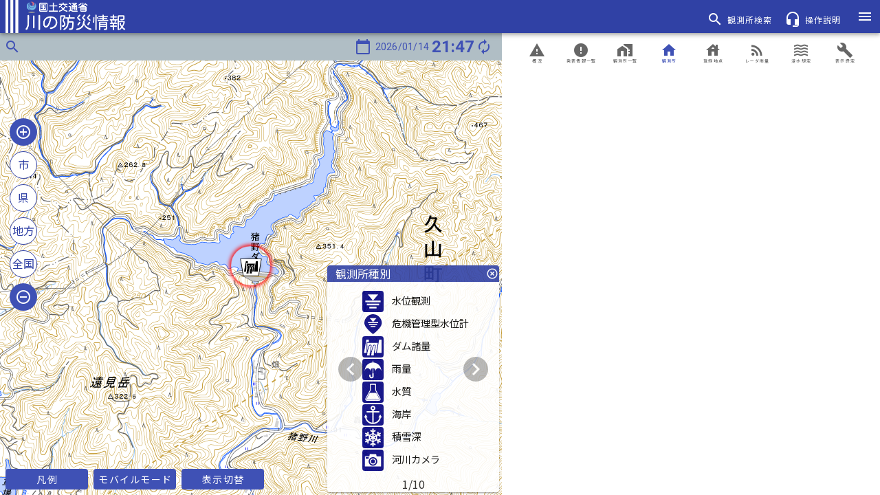

--- FILE ---
content_type: text/html
request_url: https://www.river.go.jp/kawabou/pc/tm?zm=15&clat=33.6833333&clon=130.5202778&fld=0&ofcCd=10241&itmkndCd=7&obsCd=12
body_size: 3155
content:
<!DOCTYPE html><html lang=ja prefix="og: https://ogp.me/ns#"><head><script async src="https://www.googletagmanager.com/gtag/js?id=GTM-T8H4XWC"></script><meta charset=utf-8><meta http-equiv=X-UA-Compatible content="IE=edge"><meta name=viewport content="width=device-width,initial-scale=1"><meta name=description content=全国の河川の水位や降雨の情報など、水災害に関する様々な情報を紹介しています。><title>川の防災情報 - 国土交通省</title><link rel=icon href=/kawabou/img/icons/favicon-32x32.png sizes=32x32 type=image/png><link rel=icon href=/kawabou/img/icons/favicon-16x16.png sizes=16x16 type=image/png><link rel="shortcut icon" href=/kawabou/img/icons/favicon.ico><link rel=apple-touch-icon href=/kawabou/img/icons/apple-touch-icon-57x57.png sizes=57x57><link rel=apple-touch-icon href=/kawabou/img/icons/apple-touch-icon-60x60.png sizes=60x60><link rel=apple-touch-icon href=/kawabou/img/icons/apple-touch-icon-72x72.png sizes=72x72><link rel=apple-touch-icon href=/kawabou/img/icons/apple-touch-icon-76x76.png sizes=76x76><link rel=apple-touch-icon href=/kawabou/img/icons/apple-touch-icon-114x114.png sizes=114x114><link rel=apple-touch-icon href=/kawabou/img/icons/apple-touch-icon-120x120.png sizes=120x120><link rel=apple-touch-icon href=/kawabou/img/icons/apple-touch-icon-144x144.png sizes=144x144><link rel=apple-touch-icon href=/kawabou/img/icons/apple-touch-icon-152x152.png sizes=152x152><link rel=apple-touch-icon href=/kawabou/img/icons/apple-touch-icon-180x180.png sizes=180x180><link rel=stylesheet href="https://fonts.googleapis.com/css?family=Roboto:100,300,400,500,700,900"><link rel=stylesheet href=https://cdn.jsdelivr.net/npm/@mdi/font@latest/css/materialdesignicons.min.css><link rel=stylesheet type=text/css href=/kawabou/css/index.css><meta property=og:type content=website><meta property=og:title content=川の防災情報><meta property=og:url content=https://www.river.go.jp/ ><meta property=og:image content=/kawabou/img/icons/apple-touch-icon-180x180.png><meta property=og:image:width content=180><meta property=og:image:height content=180><meta property=og:description content=「川の防災情報」で提供している情報です。><meta property=twitter:card content=summary><link href=/kawabou/css/app.16e466f4.css rel=preload as=style><link href=/kawabou/css/chunk-vendors.ba396c64.css rel=preload as=style><link href=/kawabou/js/app.d43d5320.js rel=preload as=script><link href=/kawabou/js/chunk-vendors.947f2c02.js rel=preload as=script><link href=/kawabou/css/chunk-vendors.ba396c64.css rel=stylesheet><link href=/kawabou/css/app.16e466f4.css rel=stylesheet><link rel=icon type=image/png sizes=32x32 href=/kawabou/img/icons/favicon-32x32.png><link rel=icon type=image/png sizes=16x16 href=/kawabou/img/icons/favicon-16x16.png><link rel=manifest href=/kawabou/manifest.json><meta name=theme-color content=#4DBA87><meta name=apple-mobile-web-app-capable content=no><meta name=apple-mobile-web-app-status-bar-style content=default><meta name=apple-mobile-web-app-title content=川の防災情報><link rel=apple-touch-icon href=/kawabou/img/icons/favicon-180x180.png><link rel=mask-icon href=/kawabou/img/icons/safari-pinned-tab.svg color=#4DBA87><meta name=msapplication-TileImage content=/kawabou/img/icons/msapplication-icon-144x144.png><meta name=msapplication-TileColor content=#000000>
                              <script>!function(e){var n="https://s.go-mpulse.net/boomerang/";if("False"=="True")e.BOOMR_config=e.BOOMR_config||{},e.BOOMR_config.PageParams=e.BOOMR_config.PageParams||{},e.BOOMR_config.PageParams.pci=!0,n="https://s2.go-mpulse.net/boomerang/";if(window.BOOMR_API_key="C6JXE-56XSY-4JQ8D-KPG6S-HG6EA",function(){function e(){if(!o){var e=document.createElement("script");e.id="boomr-scr-as",e.src=window.BOOMR.url,e.async=!0,i.parentNode.appendChild(e),o=!0}}function t(e){o=!0;var n,t,a,r,d=document,O=window;if(window.BOOMR.snippetMethod=e?"if":"i",t=function(e,n){var t=d.createElement("script");t.id=n||"boomr-if-as",t.src=window.BOOMR.url,BOOMR_lstart=(new Date).getTime(),e=e||d.body,e.appendChild(t)},!window.addEventListener&&window.attachEvent&&navigator.userAgent.match(/MSIE [67]\./))return window.BOOMR.snippetMethod="s",void t(i.parentNode,"boomr-async");a=document.createElement("IFRAME"),a.src="about:blank",a.title="",a.role="presentation",a.loading="eager",r=(a.frameElement||a).style,r.width=0,r.height=0,r.border=0,r.display="none",i.parentNode.appendChild(a);try{O=a.contentWindow,d=O.document.open()}catch(_){n=document.domain,a.src="javascript:var d=document.open();d.domain='"+n+"';void(0);",O=a.contentWindow,d=O.document.open()}if(n)d._boomrl=function(){this.domain=n,t()},d.write("<bo"+"dy onload='document._boomrl();'>");else if(O._boomrl=function(){t()},O.addEventListener)O.addEventListener("load",O._boomrl,!1);else if(O.attachEvent)O.attachEvent("onload",O._boomrl);d.close()}function a(e){window.BOOMR_onload=e&&e.timeStamp||(new Date).getTime()}if(!window.BOOMR||!window.BOOMR.version&&!window.BOOMR.snippetExecuted){window.BOOMR=window.BOOMR||{},window.BOOMR.snippetStart=(new Date).getTime(),window.BOOMR.snippetExecuted=!0,window.BOOMR.snippetVersion=12,window.BOOMR.url=n+"C6JXE-56XSY-4JQ8D-KPG6S-HG6EA";var i=document.currentScript||document.getElementsByTagName("script")[0],o=!1,r=document.createElement("link");if(r.relList&&"function"==typeof r.relList.supports&&r.relList.supports("preload")&&"as"in r)window.BOOMR.snippetMethod="p",r.href=window.BOOMR.url,r.rel="preload",r.as="script",r.addEventListener("load",e),r.addEventListener("error",function(){t(!0)}),setTimeout(function(){if(!o)t(!0)},3e3),BOOMR_lstart=(new Date).getTime(),i.parentNode.appendChild(r);else t(!1);if(window.addEventListener)window.addEventListener("load",a,!1);else if(window.attachEvent)window.attachEvent("onload",a)}}(),"".length>0)if(e&&"performance"in e&&e.performance&&"function"==typeof e.performance.setResourceTimingBufferSize)e.performance.setResourceTimingBufferSize();!function(){if(BOOMR=e.BOOMR||{},BOOMR.plugins=BOOMR.plugins||{},!BOOMR.plugins.AK){var n=""=="true"?1:0,t="",a="clpr3eaxfuxmo2lhscpq-f-df36c58da-clientnsv4-s.akamaihd.net",i="false"=="true"?2:1,o={"ak.v":"39","ak.cp":"1746277","ak.ai":parseInt("1162488",10),"ak.ol":"0","ak.cr":8,"ak.ipv":4,"ak.proto":"h2","ak.rid":"b4b8237a","ak.r":47370,"ak.a2":n,"ak.m":"b","ak.n":"essl","ak.bpcip":"18.223.29.0","ak.cport":34594,"ak.gh":"23.208.24.69","ak.quicv":"","ak.tlsv":"tls1.3","ak.0rtt":"","ak.0rtt.ed":"","ak.csrc":"-","ak.acc":"","ak.t":"1768394911","ak.ak":"hOBiQwZUYzCg5VSAfCLimQ==ZRK6b6Ey3JAxi8fpCiV2hhWrMD2O9Ci26B3CkgVrZzXe1ws4IxlwX5/MA/vTarcv79tkyjHKmOBhjs0XiJ05TaQiKC8ocndC1ZTGVP6Vj9soy6s0gnk8Zq2HWo3Jozb75aWlnx0I4AV2vzn5CI9kHx1NGMWGbXO01bOLyktOybxo1rR6YkB627iVPNIwRaCtmh4zFwLn9UmhhACSF11Wgb9X9OWIX6gg/EjC0pSh8q+RetzLU97b4ADeciqRZARr5Le0lXsQ87PpMSNle/irXWtoyx8N/qLrb/WG4fNq4HrdW5JEKQuD0JiKrbFdIsvqdn0DQkwoO81XbUAYFRhvsIMamETVrfv+iQTd/kV2AkHsNn20RSY6RX4TtqQ5yzqV0rlJCPNcYCX5kpzLashvjafZbMfFmc77oX0dR9t54Zs=","ak.pv":"24","ak.dpoabenc":"","ak.tf":i};if(""!==t)o["ak.ruds"]=t;var r={i:!1,av:function(n){var t="http.initiator";if(n&&(!n[t]||"spa_hard"===n[t]))o["ak.feo"]=void 0!==e.aFeoApplied?1:0,BOOMR.addVar(o)},rv:function(){var e=["ak.bpcip","ak.cport","ak.cr","ak.csrc","ak.gh","ak.ipv","ak.m","ak.n","ak.ol","ak.proto","ak.quicv","ak.tlsv","ak.0rtt","ak.0rtt.ed","ak.r","ak.acc","ak.t","ak.tf"];BOOMR.removeVar(e)}};BOOMR.plugins.AK={akVars:o,akDNSPreFetchDomain:a,init:function(){if(!r.i){var e=BOOMR.subscribe;e("before_beacon",r.av,null,null),e("onbeacon",r.rv,null,null),r.i=!0}return this},is_complete:function(){return!0}}}}()}(window);</script></head><body><noscript><iframe src="https://www.googletagmanager.com/ns.html?id=GTM-T8H4XWC" height=0 width=0 class=gtm_frame></iframe></noscript><noscript><strong>We're sorry but web doesn't work properly without JavaScript enabled. Please enable it to continue.</strong></noscript><h1 class=hide_head>川の防災情報</h1><h2 class=hide_head>河川</h2><h2 class=hide_head>river</h2><h2 class=hide_head>雨量</h2><h2 class=hide_head>precipitation</h2><h2 class=hide_head>降雨</h2><h2 class=hide_head>rainfall</h2><h2 class=hide_head>水位</h2><h2 class=hide_head>water level</h2><h2 class=hide_head>水質</h2><h2 class=hide_head>Water Quality</h2><h2 class=hide_head>河川カメラ</h2><h2 class=hide_head>River camera</h2><h2 class=hide_head>海象</h2><h2 class=hide_head>潮位</h2><h2 class=hide_head>tide level</h2><h2 class=hide_head>ダム</h2><h2 class=hide_head>dam</h2><h2 class=hide_head>洪水予報</h2><h2 class=hide_head>水防警報</h2><h2 class=hide_head>水位到達</h2><h2 class=hide_head>積雪</h2><h2 class=hide_head>fallen snow</h2><h2 class=hide_head>ダム放流</h2><h2 class=hide_head>XRAIN</h2><h2 class=hide_head>Xバンドレーダ</h2><h2 class=hide_head>Cバンドレーダ</h2><h2 class=hide_head>レーダ雨量</h2><h2 class=hide_head>浸水想定</h2><h2 class=hide_head>水害</h2><h2 class=hide_head>水災害</h2><h2 class=hide_head>川</h2><h2 class=hide_head>川の</h2><h2 class=hide_head>防災</h2><h2 class=hide_head>防災情報</h2><h2 class=hide_head>災害</h2><h2 class=hide_head>洪水</h2><h2 class=hide_head>台風</h2><h2 class=hide_head>浸水</h2><h2 class=hide_head>高潮</h2><h2 class=hide_head>大雨</h2><h2 class=hide_head>流況</h2><h2 class=hide_head>disaster prevention</h2><h2 class=hide_head>dam discharge</h2><h2 class=hide_head>放流量</h2><h2 class=hide_head>貯水位</h2><h2 class=hide_head>貯水率</h2><h2 class=hide_head>流入量</h2><h2 class=hide_head>ライブカメラ</h2><h2 class=hide_head>水位周知</h2><div id=app></div><script src=/kawabou/js/chunk-vendors.947f2c02.js></script><script src=/kawabou/js/app.d43d5320.js></script></body></html>

--- FILE ---
content_type: image/svg+xml
request_url: https://www.river.go.jp/kawabou/img/obs_icons/obs_sea.svg
body_size: 1653
content:
<?xml version="1.0" encoding="UTF-8" standalone="no"?>
<!-- Created with Inkscape (http://www.inkscape.org/) -->

<svg
   xmlns:dc="http://purl.org/dc/elements/1.1/"
   xmlns:cc="http://creativecommons.org/ns#"
   xmlns:rdf="http://www.w3.org/1999/02/22-rdf-syntax-ns#"
   xmlns:svg="http://www.w3.org/2000/svg"
   xmlns="http://www.w3.org/2000/svg"
   xmlns:sodipodi="http://sodipodi.sourceforge.net/DTD/sodipodi-0.dtd"
   xmlns:inkscape="http://www.inkscape.org/namespaces/inkscape"
   width="295.86014"
   height="295.86014"
   viewBox="0 0 78.201766 78.279664"
   version="1.1"
   id="svg1383"
   inkscape:version="0.92.4 (5da689c313, 2019-01-14)"
   sodipodi:docname="海岸観測所01_シンボル01.svg">
  <defs
     id="defs1377">
    <clipPath
       clipPathUnits="userSpaceOnUse"
       id="clipPath1754-1-9">
      <rect
         y="138.52434"
         x="44.674801"
         height="143.33102"
         width="198.26405"
         id="rect1756-4-8"
         style="opacity:1;vector-effect:none;fill:#000080;fill-opacity:1;stroke:none;stroke-width:13.39431858;stroke-linecap:round;stroke-linejoin:round;stroke-miterlimit:4;stroke-dasharray:none;stroke-dashoffset:0;stroke-opacity:1;paint-order:markers fill stroke" />
    </clipPath>
    <clipPath
       clipPathUnits="userSpaceOnUse"
       id="clipPath1605-8-2">
      <rect
         style="opacity:1;vector-effect:none;fill:#000080;fill-opacity:1;stroke:none;stroke-width:7.14374971;stroke-linecap:round;stroke-linejoin:round;stroke-miterlimit:4;stroke-dasharray:none;stroke-dashoffset:0;stroke-opacity:1;paint-order:markers fill stroke"
         id="rect1607-9-6"
         width="105.74251"
         height="76.444427"
         x="86.883972"
         y="254.06361" />
    </clipPath>
    <clipPath
       clipPathUnits="userSpaceOnUse"
       id="clipPath1754-1">
      <rect
         y="138.52434"
         x="44.674801"
         height="143.33102"
         width="198.26405"
         id="rect1756-4"
         style="opacity:1;vector-effect:none;fill:#000080;fill-opacity:1;stroke:none;stroke-width:13.39431858;stroke-linecap:round;stroke-linejoin:round;stroke-miterlimit:4;stroke-dasharray:none;stroke-dashoffset:0;stroke-opacity:1;paint-order:markers fill stroke" />
    </clipPath>
    <clipPath
       clipPathUnits="userSpaceOnUse"
       id="clipPath1605-8">
      <rect
         style="opacity:1;vector-effect:none;fill:#000080;fill-opacity:1;stroke:none;stroke-width:7.14374971;stroke-linecap:round;stroke-linejoin:round;stroke-miterlimit:4;stroke-dasharray:none;stroke-dashoffset:0;stroke-opacity:1;paint-order:markers fill stroke"
         id="rect1607-9"
         width="105.74251"
         height="76.444427"
         x="86.883972"
         y="254.06361" />
    </clipPath>
    <clipPath
       clipPathUnits="userSpaceOnUse"
       id="clipPath1754-1-99">
      <rect
         y="138.52434"
         x="44.674801"
         height="143.33102"
         width="198.26405"
         id="rect1756-4-4"
         style="opacity:1;vector-effect:none;fill:#000080;fill-opacity:1;stroke:none;stroke-width:13.39431858;stroke-linecap:round;stroke-linejoin:round;stroke-miterlimit:4;stroke-dasharray:none;stroke-dashoffset:0;stroke-opacity:1;paint-order:markers fill stroke" />
    </clipPath>
    <clipPath
       clipPathUnits="userSpaceOnUse"
       id="clipPath1605-8-4">
      <rect
         style="opacity:1;vector-effect:none;fill:#000080;fill-opacity:1;stroke:none;stroke-width:7.14374971;stroke-linecap:round;stroke-linejoin:round;stroke-miterlimit:4;stroke-dasharray:none;stroke-dashoffset:0;stroke-opacity:1;paint-order:markers fill stroke"
         id="rect1607-9-7"
         width="105.74251"
         height="76.444427"
         x="86.883972"
         y="254.06361" />
    </clipPath>
    <clipPath
       clipPathUnits="userSpaceOnUse"
       id="clipPath1605-8-4-2">
      <rect
         style="opacity:1;vector-effect:none;fill:#000080;fill-opacity:1;stroke:none;stroke-width:7.14374971;stroke-linecap:round;stroke-linejoin:round;stroke-miterlimit:4;stroke-dasharray:none;stroke-dashoffset:0;stroke-opacity:1;paint-order:markers fill stroke"
         id="rect1607-9-7-1"
         width="105.74251"
         height="76.444427"
         x="86.883972"
         y="254.06361" />
    </clipPath>
    <clipPath
       clipPathUnits="userSpaceOnUse"
       id="clipPath1754-1-99-2">
      <rect
         y="138.52434"
         x="44.674801"
         height="143.33102"
         width="198.26405"
         id="rect1756-4-4-9"
         style="opacity:1;vector-effect:none;fill:#000080;fill-opacity:1;stroke:none;stroke-width:13.39431858;stroke-linecap:round;stroke-linejoin:round;stroke-miterlimit:4;stroke-dasharray:none;stroke-dashoffset:0;stroke-opacity:1;paint-order:markers fill stroke" />
    </clipPath>
    <clipPath
       clipPathUnits="userSpaceOnUse"
       id="clipPath1605-8-4-7">
      <rect
         style="opacity:1;vector-effect:none;fill:#000080;fill-opacity:1;stroke:none;stroke-width:7.14374971;stroke-linecap:round;stroke-linejoin:round;stroke-miterlimit:4;stroke-dasharray:none;stroke-dashoffset:0;stroke-opacity:1;paint-order:markers fill stroke"
         id="rect1607-9-7-19"
         width="105.74251"
         height="76.444427"
         x="86.883972"
         y="254.06361" />
    </clipPath>
    <clipPath
       clipPathUnits="userSpaceOnUse"
       id="clipPath1754-1-99-25">
      <rect
         y="138.52434"
         x="44.674801"
         height="143.33102"
         width="198.26405"
         id="rect1756-4-4-3"
         style="opacity:1;vector-effect:none;fill:#000080;fill-opacity:1;stroke:none;stroke-width:13.39431858;stroke-linecap:round;stroke-linejoin:round;stroke-miterlimit:4;stroke-dasharray:none;stroke-dashoffset:0;stroke-opacity:1;paint-order:markers fill stroke" />
    </clipPath>
    <clipPath
       clipPathUnits="userSpaceOnUse"
       id="clipPath1605-8-4-4">
      <rect
         style="opacity:1;vector-effect:none;fill:#000080;fill-opacity:1;stroke:none;stroke-width:7.14374971;stroke-linecap:round;stroke-linejoin:round;stroke-miterlimit:4;stroke-dasharray:none;stroke-dashoffset:0;stroke-opacity:1;paint-order:markers fill stroke"
         id="rect1607-9-7-9"
         width="105.74251"
         height="76.444427"
         x="86.883972"
         y="254.06361" />
    </clipPath>
    <clipPath
       clipPathUnits="userSpaceOnUse"
       id="clipPath1754-1-99-3">
      <rect
         y="138.52434"
         x="44.674801"
         height="143.33102"
         width="198.26405"
         id="rect1756-4-4-5"
         style="opacity:1;vector-effect:none;fill:#000080;fill-opacity:1;stroke:none;stroke-width:13.39431858;stroke-linecap:round;stroke-linejoin:round;stroke-miterlimit:4;stroke-dasharray:none;stroke-dashoffset:0;stroke-opacity:1;paint-order:markers fill stroke" />
    </clipPath>
    <clipPath
       clipPathUnits="userSpaceOnUse"
       id="clipPath1754-1-9-6">
      <rect
         y="138.52434"
         x="44.674801"
         height="143.33102"
         width="198.26405"
         id="rect1756-4-8-1"
         style="opacity:1;vector-effect:none;fill:#000080;fill-opacity:1;stroke:none;stroke-width:13.39431858;stroke-linecap:round;stroke-linejoin:round;stroke-miterlimit:4;stroke-dasharray:none;stroke-dashoffset:0;stroke-opacity:1;paint-order:markers fill stroke" />
    </clipPath>
    <clipPath
       clipPathUnits="userSpaceOnUse"
       id="clipPath1605-8-2-4">
      <rect
         style="opacity:1;vector-effect:none;fill:#000080;fill-opacity:1;stroke:none;stroke-width:7.14374971;stroke-linecap:round;stroke-linejoin:round;stroke-miterlimit:4;stroke-dasharray:none;stroke-dashoffset:0;stroke-opacity:1;paint-order:markers fill stroke"
         id="rect1607-9-6-0"
         width="105.74251"
         height="76.444427"
         x="86.883972"
         y="254.06361" />
    </clipPath>
    <clipPath
       clipPathUnits="userSpaceOnUse"
       id="clipPath1754-1-6">
      <rect
         y="138.52434"
         x="44.674801"
         height="143.33102"
         width="198.26405"
         id="rect1756-4-89"
         style="opacity:1;vector-effect:none;fill:#000080;fill-opacity:1;stroke:none;stroke-width:13.39431858;stroke-linecap:round;stroke-linejoin:round;stroke-miterlimit:4;stroke-dasharray:none;stroke-dashoffset:0;stroke-opacity:1;paint-order:markers fill stroke" />
    </clipPath>
    <clipPath
       clipPathUnits="userSpaceOnUse"
       id="clipPath1605-8-8">
      <rect
         style="opacity:1;vector-effect:none;fill:#000080;fill-opacity:1;stroke:none;stroke-width:7.14374971;stroke-linecap:round;stroke-linejoin:round;stroke-miterlimit:4;stroke-dasharray:none;stroke-dashoffset:0;stroke-opacity:1;paint-order:markers fill stroke"
         id="rect1607-9-63"
         width="105.74251"
         height="76.444427"
         x="86.883972"
         y="254.06361" />
    </clipPath>
  </defs>
  <sodipodi:namedview
     id="base"
     pagecolor="#ffffff"
     bordercolor="#666666"
     borderopacity="1.0"
     inkscape:pageopacity="0.0"
     inkscape:pageshadow="2"
     inkscape:zoom="0.49497474"
     inkscape:cx="-7.7537929"
     inkscape:cy="420.60304"
     inkscape:document-units="mm"
     inkscape:current-layer="layer1"
     showgrid="false"
     units="px"
     inkscape:pagecheckerboard="true"
     fit-margin-top="10"
     fit-margin-left="10"
     fit-margin-right="10"
     fit-margin-bottom="10"
     inkscape:window-width="1416"
     inkscape:window-height="1008"
     inkscape:window-x="11"
     inkscape:window-y="25"
     inkscape:window-maximized="0"
     viewbox-width="198.24" />
  <metadata
     id="metadata1380">
    <rdf:RDF>
      <cc:Work
         rdf:about="">
        <dc:format>image/svg+xml</dc:format>
        <dc:type
           rdf:resource="http://purl.org/dc/dcmitype/StillImage" />
        <dc:title></dc:title>
      </cc:Work>
    </rdf:RDF>
  </metadata>
  <g
     inkscape:label="レイヤー 1"
     inkscape:groupmode="layer"
     id="layer1"
     transform="translate(-121.44587,-491.0244)">
    <g
       id="g1269" />
    <g
       id="g4877"
       transform="matrix(1.1111112,0,0,1.1111112,643.13858,-977.20716)">
      <rect
         ry="6.967391"
         y="1323.7896"
         x="-467.18454"
         height="65.689194"
         width="65.689194"
         id="rect4716-8-56"
         style="opacity:1;vector-effect:none;fill:#000080;fill-opacity:1;stroke:none;stroke-width:5.26080179;stroke-linecap:butt;stroke-linejoin:miter;stroke-miterlimit:4;stroke-dasharray:none;stroke-dashoffset:0;stroke-opacity:1;paint-order:stroke fill markers" />
      <path
         id="rect2596-7-7-2-5-6-9"
         d="m -434.34,1328.1881 c -4.06964,0 -7.41338,3.3436 -7.41338,7.4133 0,3.3408 2.25369,6.1921 5.31196,7.1069 v 2.4381 h -17.79365 v 4.2025 h 17.79365 v 31.4207 c -2.85832,-0.2839 -5.66926,-1.1479 -8.2376,-2.5939 -5.17426,-2.9132 -8.71799,-7.8049 -9.88116,-13.3583 h 3.46774 l -5.61174,-9.9789 -5.61173,9.9789 h 3.47744 c 1.21822,7.0923 5.62068,13.3733 12.09869,17.0205 7.67842,4.3229 17.12124,4.3229 24.79966,0 6.4779,-3.6472 10.88047,-9.9282 12.09859,-17.0205 h 3.47754 l -5.61173,-9.9789 -5.61173,9.9789 h 3.46774 c -1.16318,5.5534 -4.70691,10.4451 -9.88117,13.3583 -2.56834,1.446 -5.37941,2.31 -8.2376,2.5939 v -31.4207 h 17.79367 v -4.2025 h -17.79367 v -2.4381 c 3.05827,-0.9148 5.31187,-3.7661 5.31187,-7.1069 0,-4.0697 -3.34365,-7.4133 -7.41339,-7.4133 z m 0,4.2033 c 1.79833,0 3.21186,1.4117 3.21186,3.21 0,1.7982 -1.41353,3.2122 -3.21186,3.2122 -1.79823,0 -3.21176,-1.414 -3.21176,-3.2122 0,-1.7983 1.41353,-3.21 3.21176,-3.21 z"
         style="opacity:1;vector-effect:none;fill:#ffffff;fill-opacity:1;stroke:none;stroke-width:4.643857;stroke-linecap:round;stroke-linejoin:round;stroke-miterlimit:4;stroke-dasharray:none;stroke-dashoffset:0;stroke-opacity:1;paint-order:normal"
         inkscape:connector-curvature="0" />
    </g>
  </g>
</svg>


--- FILE ---
content_type: image/svg+xml
request_url: https://www.river.go.jp/kawabou/img/obs_water_normal.0b7e07d2.svg
body_size: -504
content:
<?xml version="1.0" encoding="UTF-8" standalone="no"?>
<!-- Created with Inkscape (http://www.inkscape.org/) -->

<svg
   xmlns:dc="http://purl.org/dc/elements/1.1/"
   xmlns:cc="http://creativecommons.org/ns#"
   xmlns:rdf="http://www.w3.org/1999/02/22-rdf-syntax-ns#"
   xmlns:svg="http://www.w3.org/2000/svg"
   xmlns="http://www.w3.org/2000/svg"
   xmlns:sodipodi="http://sodipodi.sourceforge.net/DTD/sodipodi-0.dtd"
   xmlns:inkscape="http://www.inkscape.org/namespaces/inkscape"
   width="64.18911mm"
   height="88.387527mm"
   viewBox="0 0 64.18911 88.387527"
   version="1.1"
   id="svg3719"
   inkscape:version="0.92.4 (5da689c313, 2019-01-14)"
   sodipodi:docname="通常水位三角_青.svg">
  <defs
     id="defs3713">
    <clipPath
       clipPathUnits="userSpaceOnUse"
       id="clipPath1605-8-1-1-7-4">
      <rect
         style="opacity:1;vector-effect:none;fill:#000080;fill-opacity:1;stroke:none;stroke-width:7.14374971;stroke-linecap:round;stroke-linejoin:round;stroke-miterlimit:4;stroke-dasharray:none;stroke-dashoffset:0;stroke-opacity:1;paint-order:markers fill stroke"
         id="rect1607-9-72-2-1-0"
         width="105.74251"
         height="76.444427"
         x="86.883972"
         y="254.06361" />
    </clipPath>
  </defs>
  <sodipodi:namedview
     id="base"
     pagecolor="#ffffff"
     bordercolor="#666666"
     borderopacity="1.0"
     inkscape:pageopacity="0.0"
     inkscape:pageshadow="2"
     inkscape:zoom="0.9899495"
     inkscape:cx="220.96275"
     inkscape:cy="-273.39571"
     inkscape:document-units="mm"
     inkscape:current-layer="layer1"
     showgrid="false"
     inkscape:pagecheckerboard="true"
     fit-margin-top="3"
     fit-margin-left="3"
     fit-margin-right="3"
     fit-margin-bottom="3"
     inkscape:window-width="2736"
     inkscape:window-height="1699"
     inkscape:window-x="-13"
     inkscape:window-y="-13"
     inkscape:window-maximized="1" />
  <metadata
     id="metadata3716">
    <rdf:RDF>
      <cc:Work
         rdf:about="">
        <dc:format>image/svg+xml</dc:format>
        <dc:type
           rdf:resource="http://purl.org/dc/dcmitype/StillImage" />
        <dc:title />
      </cc:Work>
    </rdf:RDF>
  </metadata>
  <g
     inkscape:label="レイヤー 1"
     inkscape:groupmode="layer"
     id="layer1"
     transform="translate(-89.726925,-154.07093)">
    <g
       id="g861">
      <path
         sodipodi:nodetypes="cccccc"
         inkscape:connector-curvature="0"
         id="rect3033-2-4-9-0"
         d="M 96.377014,161.11999 V 208.5041 L 121.8219,234.62643 147.26601,208.5041 V 161.11999 Z"
         style="opacity:1;vector-effect:none;fill:#C5DDFF;fill-opacity:1;stroke:#000000;stroke-width:3.61500001;stroke-linecap:round;stroke-linejoin:miter;stroke-miterlimit:4;stroke-dasharray:none;stroke-dashoffset:0;stroke-opacity:1;paint-order:stroke fill markers" />
    </g>
    <g
       id="g3023-8"
       style="fill:#306fff;fill-opacity:1;stroke-width:6.56999969;stroke-miterlimit:4;stroke-dasharray:none"
       transform="matrix(1.1111111,0,0,1.1111111,-1786.6573,-2766.3742)">
      <path
         sodipodi:nodetypes="cccc"
         inkscape:connector-curvature="0"
         id="path3379-8-8-0-6"
         d="m 1706.4752,2646.4178 h 22.3115 l -11.1557,13.1928 z"
         inkscape:transform-center-y="2.6489926"
         inkscape:transform-center-x="-4.0679374e-05"
         style="opacity:1;vector-effect:none;fill:#000000;fill-opacity:1;stroke:none;stroke-width:6.56999969;stroke-linecap:round;stroke-linejoin:miter;stroke-miterlimit:4;stroke-dasharray:none;stroke-dashoffset:0;stroke-opacity:1;paint-order:stroke fill markers" />
      <rect
         y="2659.6106"
         x="1701.0972"
         height="3.5999999"
         width="33.067448"
         id="rect3382-86-8-4-9"
         style="opacity:1;vector-effect:none;fill:#000000;fill-opacity:1;stroke:none;stroke-width:6.56999969;stroke-linecap:round;stroke-linejoin:miter;stroke-miterlimit:4;stroke-dasharray:none;stroke-dashoffset:0;stroke-opacity:1;paint-order:stroke fill markers" />
      <rect
         y="2666.2971"
         x="1704.3428"
         height="3.5999999"
         width="26.576468"
         id="rect3382-8-1-9-6-9"
         style="opacity:1;vector-effect:none;fill:#000000;fill-opacity:1;stroke:none;stroke-width:6.56999969;stroke-linecap:round;stroke-linejoin:miter;stroke-miterlimit:4;stroke-dasharray:none;stroke-dashoffset:0;stroke-opacity:1;paint-order:stroke fill markers" />
      <rect
         y="2672.9832"
         x="1709.8029"
         height="3.5999999"
         width="15.656075"
         id="rect3382-0-3-6-2-5"
         style="opacity:1;vector-effect:none;fill:#000000;fill-opacity:1;stroke:none;stroke-width:6.56999969;stroke-linecap:round;stroke-linejoin:miter;stroke-miterlimit:4;stroke-dasharray:none;stroke-dashoffset:0;stroke-opacity:1;paint-order:stroke fill markers" />
    </g>
  </g>
</svg>


--- FILE ---
content_type: image/svg+xml
request_url: https://www.river.go.jp/kawabou/img/obs_dam_notset.0367cc78.svg
body_size: -504
content:
<?xml version="1.0" encoding="UTF-8" standalone="no"?>
<!-- Created with Inkscape (http://www.inkscape.org/) -->

<svg
   xmlns:dc="http://purl.org/dc/elements/1.1/"
   xmlns:cc="http://creativecommons.org/ns#"
   xmlns:rdf="http://www.w3.org/1999/02/22-rdf-syntax-ns#"
   xmlns:svg="http://www.w3.org/2000/svg"
   xmlns="http://www.w3.org/2000/svg"
   xmlns:sodipodi="http://sodipodi.sourceforge.net/DTD/sodipodi-0.dtd"
   xmlns:inkscape="http://www.inkscape.org/namespaces/inkscape"
   width="64.18911mm"
   height="58mm"
   viewBox="0 0 64.18911 58"
   version="1.1"
   id="svg3719"
   inkscape:version="0.92.4 (5da689c313, 2019-01-14)"
   sodipodi:docname="obs_dam_notset.svg">
  <defs
     id="defs3713" />
  <sodipodi:namedview
     id="base"
     pagecolor="#ffffff"
     bordercolor="#666666"
     borderopacity="1.0"
     inkscape:pageopacity="0.0"
     inkscape:pageshadow="2"
     inkscape:zoom="2.8"
     inkscape:cx="62.558823"
     inkscape:cy="214.2756"
     inkscape:document-units="mm"
     inkscape:current-layer="layer1"
     showgrid="false"
     inkscape:pagecheckerboard="true"
     fit-margin-top="3"
     fit-margin-left="3"
     fit-margin-right="3"
     fit-margin-bottom="3"
     inkscape:window-width="1920"
     inkscape:window-height="1017"
     inkscape:window-x="1912"
     inkscape:window-y="-8"
     inkscape:window-maximized="1" />
  <metadata
     id="metadata3716">
    <rdf:RDF>
      <cc:Work
         rdf:about="">
        <dc:format>image/svg+xml</dc:format>
        <dc:type
           rdf:resource="http://purl.org/dc/dcmitype/StillImage" />
        <dc:title />
      </cc:Work>
    </rdf:RDF>
  </metadata>
  <g
     inkscape:label="レイヤー 1"
     inkscape:groupmode="layer"
     id="layer1"
     transform="translate(-63.15547,-133.36577)">
    <g
       id="g23">
      <path
         sodipodi:nodetypes="ccccc"
         inkscape:connector-curvature="0"
         id="rect3033-2-4-9-8-42"
         d="m 65.80547,140.41483 8,47.38411 h 42.889 l 8,-47.38411 z"
         style="opacity:1;vector-effect:none;fill:#ffffff;fill-opacity:1;stroke:#000000;stroke-width:3.61500001;stroke-linecap:round;stroke-linejoin:miter;stroke-miterlimit:4;stroke-dasharray:none;stroke-dashoffset:0;stroke-opacity:1;paint-order:stroke fill markers" />
      <g
         style="fill:#000000;fill-opacity:1"
         transform="matrix(0.77289775,0,0,0.77289775,-118.61176,165.81662)"
         id="g3924-3-2-5-2">
        <g
           style="fill:#000000;fill-opacity:1"
           id="g3916-2-8-4-3"
           transform="translate(132.05194,-169.69755)">
          <path
             sodipodi:nodetypes="cccccccc"
             inkscape:connector-curvature="0"
             transform="matrix(0.23812499,0,0,0.23812499,0,204.39582)"
             id="rect880-3-1-0-8-3-6-8"
             d="M 527.47656,-252.35938 497.91602,-88.6875 h 32.52148 v -129.30469 c -10e-4,-2.53766 2.05609,-4.59519 4.59375,-4.59375 h 23.4082 v -29.77344 z"
             style="opacity:1;vector-effect:none;fill:#000000;fill-opacity:1;stroke:none;stroke-width:9.18136311;stroke-linecap:round;stroke-linejoin:round;stroke-miterlimit:4;stroke-dasharray:none;stroke-dashoffset:0;stroke-opacity:1;paint-order:markers fill stroke" />
          <path
             sodipodi:nodetypes="cccccccccccccccccccccccccccccccc"
             inkscape:connector-curvature="0"
             transform="matrix(0.23812499,0,0,0.23812499,0,204.39582)"
             id="rect880-6-8-8-4-8-6-6-9"
             d="m 539.625,-213.4082 v 92.47265 c 5.44344,-19.36871 11.73871,-38.50205 18.70898,-56.72656 2.05304,-7.63003 9.01467,-12.98017 16.91993,-12.98437 9.63292,-3e-4 17.5445,7.90223 17.54492,17.53515 8.3e-4,0.34766 -0.0378,0.69428 -0.11524,1.03321 -6.13319,26.64588 -12.10255,53.7447 -14.35547,83.39062 h 4.87696 c 6.86821,-30.05683 16.05043,-60.42048 26.83398,-88.61523 2.05313,-7.62999 9.01662,-12.97823 16.92188,-12.98243 9.63292,-2.5e-4 17.54263,7.90219 17.54297,17.53516 10e-4,0.34758 -0.0365,0.6942 -0.11329,1.0332 -6.10829,26.53777 -12.05615,53.52434 -14.33007,83.0293 h 17.08007 l 22.51758,-124.7207 z m 35.62891,31.93945 c -3.79146,0.006 -7.06836,2.52772 -8.05469,6.19336 -0.041,0.15281 -0.0899,0.3034 -0.14649,0.45117 -10.49623,27.37997 -19.32397,56.89881 -26.00585,86.13672 h 28.25 c 2.19838,-30.36429 8.14197,-57.96059 14.25781,-84.55469 -0.0813,-4.59418 -3.67796,-8.22236 -8.29297,-8.22656 z m 51.70703,0.36133 c -3.79141,0.006 -7.06832,2.52572 -8.05469,6.1914 -0.0419,0.15021 -0.0915,0.29819 -0.14844,0.44336 -10.45327,27.268 -19.24981,56.66242 -25.92187,85.78516 h 28.18945 c 2.22075,-30.2296 8.151,-57.71615 14.24414,-84.21094 -0.0897,-4.58624 -3.69127,-8.20482 -8.30078,-8.20898 z"
             style="opacity:1;vector-effect:none;fill:#000000;fill-opacity:1;stroke:none;stroke-width:9.18136311;stroke-linecap:round;stroke-linejoin:round;stroke-miterlimit:4;stroke-dasharray:none;stroke-dashoffset:0;stroke-opacity:1;paint-order:markers fill stroke" />
          <path
             transform="matrix(0.23812499,0,0,0.23812499,0,204.39582)"
             id="rect880-63-8-3-8-85-8-0-18"
             d="M 686.02344,-252.35938 656.46289,-88.6875 h 60.52344 v -163.67188 z"
             style="opacity:1;vector-effect:none;fill:#000000;fill-opacity:1;stroke:none;stroke-width:9.18100071;stroke-linecap:round;stroke-linejoin:round;stroke-miterlimit:4;stroke-dasharray:none;stroke-dashoffset:0;stroke-opacity:1;paint-order:markers fill stroke"
             inkscape:connector-curvature="0" />
          <path
             transform="matrix(0.23812499,0,0,0.23812499,0,204.39582)"
             id="rect1429-7-9-0-6-0-0-1-2"
             d="m 575.25391,-181.46875 c -3.79146,0.006 -7.06836,2.52772 -8.05469,6.19336 a 4.5909591,4.5909591 0 0 1 -0.14649,0.45117 c -14.19334,37.02409 -25.3494,77.960576 -32.25195,116.822267 h 33.66211 c -0.83834,-42.930017 6.97921,-79.963467 15.0918,-115.240237 -0.0813,-4.59418 -3.67796,-8.22236 -8.29297,-8.22656 z"
             style="opacity:1;vector-effect:none;fill:#000000;fill-opacity:1;stroke:none;stroke-width:9.18100071;stroke-linecap:butt;stroke-linejoin:round;stroke-miterlimit:4;stroke-dasharray:none;stroke-dashoffset:0;stroke-opacity:1;paint-order:normal"
             inkscape:connector-curvature="0" />
          <path
             id="rect1429-7-7-0-19-9-7-9-9-73"
             transform="matrix(0.23812499,0,0,0.23812499,0,204.39582)"
             d="m 626.96094,-181.10742 c -3.79141,0.006 -7.06832,2.52572 -8.05469,6.1914 a 4.5909591,4.5909591 0 0 1 -0.14648,0.44336 c -14.19339,37.0243 -25.34941,77.970134 -32.25196,116.832035 h 33.66211 c -0.83847,-42.936825 6.98568,-79.976005 15.09961,-115.257815 -0.0897,-4.58624 -3.69127,-8.20478 -8.30078,-8.20898 z"
             style="opacity:1;vector-effect:none;fill:#000000;fill-opacity:1;stroke:none;stroke-width:9.18100071;stroke-linecap:butt;stroke-linejoin:round;stroke-miterlimit:4;stroke-dasharray:none;stroke-dashoffset:0;stroke-opacity:1;paint-order:normal"
             inkscape:connector-curvature="0" />
        </g>
      </g>
    </g>
  </g>
</svg>
